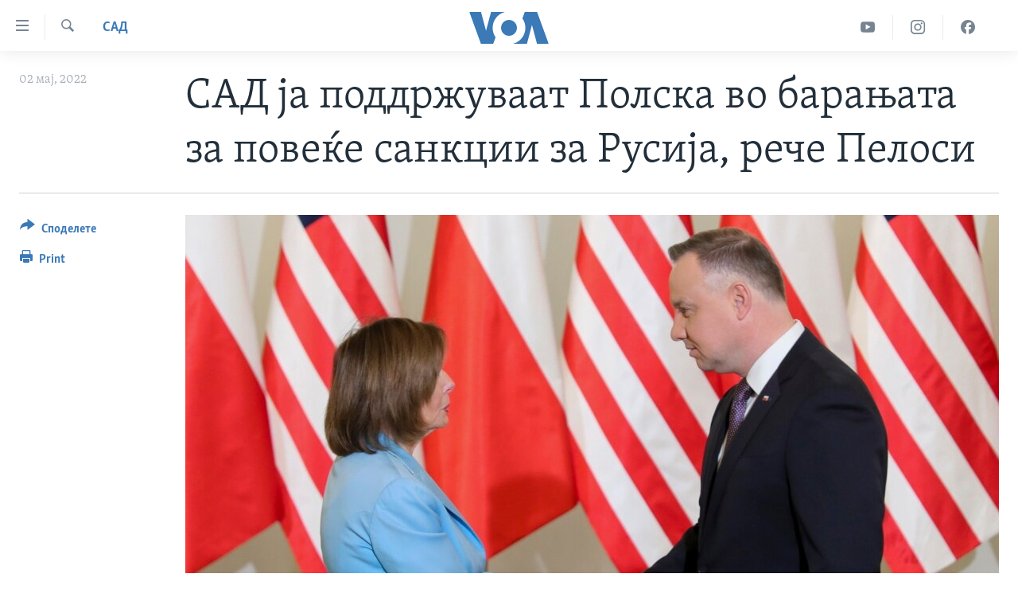

--- FILE ---
content_type: text/html; charset=utf-8
request_url: https://mk.voanews.com/a/6553754.html
body_size: 9414
content:

<!DOCTYPE html>
<html lang="mk" dir="ltr" class="no-js">
<head>
<link href="/Content/responsive/VOA/mk-MK/VOA-mk-MK.css?&amp;av=0.0.0.0&amp;cb=306" rel="stylesheet"/>
<script src="https://tags.voanews.com/voa-pangea/prod/utag.sync.js"></script> <script type='text/javascript' src='https://www.youtube.com/iframe_api' async></script>
<script type="text/javascript">
//a general 'js' detection, must be on top level in <head>, due to CSS performance
document.documentElement.className = "js";
var cacheBuster = "306";
var appBaseUrl = "/";
var imgEnhancerBreakpoints = [0, 144, 256, 408, 650, 1023, 1597];
var isLoggingEnabled = false;
var isPreviewPage = false;
var isLivePreviewPage = false;
if (!isPreviewPage) {
window.RFE = window.RFE || {};
window.RFE.cacheEnabledByParam = window.location.href.indexOf('nocache=1') === -1;
const url = new URL(window.location.href);
const params = new URLSearchParams(url.search);
// Remove the 'nocache' parameter
params.delete('nocache');
// Update the URL without the 'nocache' parameter
url.search = params.toString();
window.history.replaceState(null, '', url.toString());
} else {
window.addEventListener('load', function() {
const links = window.document.links;
for (let i = 0; i < links.length; i++) {
links[i].href = '#';
links[i].target = '_self';
}
})
}
var pwaEnabled = false;
var swCacheDisabled;
</script>
<meta charset="utf-8" />
<title>САД ја поддржуваат Полска во барањата за повеќе санкции за Русија, рече Пелоси</title>
<meta name="description" content="Спикерката на Претставничкиот дом Ненси Пелоси и делегација од конгресмени се сретнаа денес со полскиот претседател Анджеј Дуда.
Дуда рече дека е благодарен што ја пречекува делегацијата и што може да разговара со нив за ситуацијата во Украина и како да ѝ се помогне на земјата во војната со..." />
<meta name="keywords" content="Актуелно, САД" />
<meta name="viewport" content="width=device-width, initial-scale=1.0" />
<meta http-equiv="X-UA-Compatible" content="IE=edge" />
<meta name="robots" content="max-image-preview:large"><meta property="fb:pages" content="176413438620" />
<meta name="msvalidate.01" content="3286EE554B6F672A6F2E608C02343C0E" /><meta name="yandex-verification" content="0a637fd1c34879ec" />
<link href="https://mk.voanews.com/a/6553754.html" rel="canonical" />
<meta name="apple-mobile-web-app-title" content="Глас на Америка" />
<meta name="apple-mobile-web-app-status-bar-style" content="black" />
<meta name="apple-itunes-app" content="app-id=632618796, app-argument=//6553754.ltr" />
<meta content="САД ја поддржуваат Полска во барањата за повеќе санкции за Русија, рече Пелоси" property="og:title" />
<meta content="Спикерката на Претставничкиот дом Ненси Пелоси и делегација од конгресмени се сретнаа денес со полскиот претседател Анджеј Дуда.
Дуда рече дека е благодарен што ја пречекува делегацијата и што може да разговара со нив за ситуацијата во Украина и како да ѝ се помогне на земјата во војната со..." property="og:description" />
<meta content="article" property="og:type" />
<meta content="https://mk.voanews.com/a/6553754.html" property="og:url" />
<meta content="ВОА" property="og:site_name" />
<meta content="https://www.facebook.com/glasnaamerika" property="article:publisher" />
<meta content="https://gdb.voanews.com/02d10000-0aff-0242-dba3-08da2c3670e6_cx0_cy10_cw0_w1200_h630.jpg" property="og:image" />
<meta content="1200" property="og:image:width" />
<meta content="630" property="og:image:height" />
<meta content="129169410948885" property="fb:app_id" />
<meta content="summary_large_image" name="twitter:card" />
<meta content="@VOAMacedonian" name="twitter:site" />
<meta content="https://gdb.voanews.com/02d10000-0aff-0242-dba3-08da2c3670e6_cx0_cy10_cw0_w1200_h630.jpg" name="twitter:image" />
<meta content="САД ја поддржуваат Полска во барањата за повеќе санкции за Русија, рече Пелоси" name="twitter:title" />
<meta content="Спикерката на Претставничкиот дом Ненси Пелоси и делегација од конгресмени се сретнаа денес со полскиот претседател Анджеј Дуда.
Дуда рече дека е благодарен што ја пречекува делегацијата и што може да разговара со нив за ситуацијата во Украина и како да ѝ се помогне на земјата во војната со..." name="twitter:description" />
<link rel="amphtml" href="https://mk.voanews.com/amp/6553754.html" />
<script type="application/ld+json">{"articleSection":"САД","isAccessibleForFree":true,"headline":"САД ја поддржуваат Полска во барањата за повеќе санкции за Русија, рече Пелоси","inLanguage":"mk-MK","keywords":"Актуелно, САД","author":{"@type":"Person","name":"VOA"},"datePublished":"2022-05-02 15:44:12Z","dateModified":"2022-05-02 15:44:12Z","publisher":{"logo":{"width":512,"height":220,"@type":"ImageObject","url":"https://mk.voanews.com/Content/responsive/VOA/mk-MK/img/logo.png"},"@type":"NewsMediaOrganization","url":"https://mk.voanews.com","sameAs":["https://facebook.com/glasnaamerika","https://www.instagram.com/glasnaamerika/","https://twitter.com/glasnaamerika","https://www.youtube.com/user/voamacedonian"],"name":"Глас на Америка","alternateName":""},"@context":"https://schema.org","@type":"NewsArticle","mainEntityOfPage":"https://mk.voanews.com/a/6553754.html","url":"https://mk.voanews.com/a/6553754.html","description":"Спикерката на Претставничкиот дом Ненси Пелоси и делегација од конгресмени се сретнаа денес со полскиот претседател Анджеј Дуда.\r\n Дуда рече дека е благодарен што ја пречекува делегацијата и што може да разговара со нив за ситуацијата во Украина и како да ѝ се помогне на земјата во војната со...","image":{"width":1080,"height":608,"@type":"ImageObject","url":"https://gdb.voanews.com/02d10000-0aff-0242-dba3-08da2c3670e6_cx0_cy10_cw0_w1080_h608.jpg"},"name":"САД ја поддржуваат Полска во барањата за повеќе санкции за Русија, рече Пелоси"}</script>
<script src="/Scripts/responsive/infographics.b?v=dVbZ-Cza7s4UoO3BqYSZdbxQZVF4BOLP5EfYDs4kqEo1&amp;av=0.0.0.0&amp;cb=306"></script>
<script src="/Scripts/responsive/loader.b?v=Q26XNwrL6vJYKjqFQRDnx01Lk2pi1mRsuLEaVKMsvpA1&amp;av=0.0.0.0&amp;cb=306"></script>
<link rel="icon" type="image/svg+xml" href="/Content/responsive/VOA/img/webApp/favicon.svg" />
<link rel="alternate icon" href="/Content/responsive/VOA/img/webApp/favicon.ico" />
<link rel="apple-touch-icon" sizes="152x152" href="/Content/responsive/VOA/img/webApp/ico-152x152.png" />
<link rel="apple-touch-icon" sizes="144x144" href="/Content/responsive/VOA/img/webApp/ico-144x144.png" />
<link rel="apple-touch-icon" sizes="114x114" href="/Content/responsive/VOA/img/webApp/ico-114x114.png" />
<link rel="apple-touch-icon" sizes="72x72" href="/Content/responsive/VOA/img/webApp/ico-72x72.png" />
<link rel="apple-touch-icon-precomposed" href="/Content/responsive/VOA/img/webApp/ico-57x57.png" />
<link rel="icon" sizes="192x192" href="/Content/responsive/VOA/img/webApp/ico-192x192.png" />
<link rel="icon" sizes="128x128" href="/Content/responsive/VOA/img/webApp/ico-128x128.png" />
<meta name="msapplication-TileColor" content="#ffffff" />
<meta name="msapplication-TileImage" content="/Content/responsive/VOA/img/webApp/ico-144x144.png" />
<link rel="alternate" type="application/rss+xml" title="VOA - Top Stories [RSS]" href="/api/" />
<link rel="sitemap" type="application/rss+xml" href="/sitemap.xml" />
</head>
<body class=" nav-no-loaded cc_theme pg-article print-lay-article js-category-to-nav nojs-images ">
<script type="text/javascript" >
var analyticsData = {url:"https://mk.voanews.com/a/6553754.html",property_id:"474",article_uid:"6553754",page_title:"САД ја поддржуваат Полска во барањата за повеќе санкции за Русија, рече Пелоси",page_type:"article",content_type:"article",subcontent_type:"article",last_modified:"2022-05-02 15:44:12Z",pub_datetime:"2022-05-02 15:44:12Z",pub_year:"2022",pub_month:"05",pub_day:"02",pub_hour:"15",pub_weekday:"Monday",section:"сад",english_section:"aktuelno-usa",byline:"",categories:"aktuelno,aktuelno-usa",domain:"mk.voanews.com",language:"Macedonian",language_service:"VOA Macedonian",platform:"web",copied:"no",copied_article:"",copied_title:"",runs_js:"Yes",cms_release:"8.44.0.0.306",enviro_type:"prod",slug:"",entity:"VOA",short_language_service:"MAC",platform_short:"W",page_name:"САД ја поддржуваат Полска во барањата за повеќе санкции за Русија, рече Пелоси"};
</script>
<noscript><iframe src="https://www.googletagmanager.com/ns.html?id=GTM-N8MP7P" height="0" width="0" style="display:none;visibility:hidden"></iframe></noscript><script type="text/javascript" data-cookiecategory="analytics">
var gtmEventObject = Object.assign({}, analyticsData, {event: 'page_meta_ready'});window.dataLayer = window.dataLayer || [];window.dataLayer.push(gtmEventObject);
if (top.location === self.location) { //if not inside of an IFrame
var renderGtm = "true";
if (renderGtm === "true") {
(function(w,d,s,l,i){w[l]=w[l]||[];w[l].push({'gtm.start':new Date().getTime(),event:'gtm.js'});var f=d.getElementsByTagName(s)[0],j=d.createElement(s),dl=l!='dataLayer'?'&l='+l:'';j.async=true;j.src='//www.googletagmanager.com/gtm.js?id='+i+dl;f.parentNode.insertBefore(j,f);})(window,document,'script','dataLayer','GTM-N8MP7P');
}
}
</script>
<!--Analytics tag js version start-->
<script type="text/javascript" data-cookiecategory="analytics">
var utag_data = Object.assign({}, analyticsData, {});
if(typeof(TealiumTagFrom)==='function' && typeof(TealiumTagSearchKeyword)==='function') {
var utag_from=TealiumTagFrom();var utag_searchKeyword=TealiumTagSearchKeyword();
if(utag_searchKeyword!=null && utag_searchKeyword!=='' && utag_data["search_keyword"]==null) utag_data["search_keyword"]=utag_searchKeyword;if(utag_from!=null && utag_from!=='') utag_data["from"]=TealiumTagFrom();}
if(window.top!== window.self&&utag_data.page_type==="snippet"){utag_data.page_type = 'iframe';}
try{if(window.top!==window.self&&window.self.location.hostname===window.top.location.hostname){utag_data.platform = 'self-embed';utag_data.platform_short = 'se';}}catch(e){if(window.top!==window.self&&window.self.location.search.includes("platformType=self-embed")){utag_data.platform = 'cross-promo';utag_data.platform_short = 'cp';}}
(function(a,b,c,d){ a="https://tags.voanews.com/voa-pangea/prod/utag.js"; b=document;c="script";d=b.createElement(c);d.src=a;d.type="text/java"+c;d.async=true; a=b.getElementsByTagName(c)[0];a.parentNode.insertBefore(d,a); })();
</script>
<!--Analytics tag js version end-->
<!-- Analytics tag management NoScript -->
<noscript>
<img style="position: absolute; border: none;" src="https://ssc.voanews.com/b/ss/bbgprod,bbgentityvoa/1/G.4--NS/159444787?pageName=voa%3amac%3aw%3aarticle%3a%d0%a1%d0%90%d0%94%20%d1%98%d0%b0%20%d0%bf%d0%be%d0%b4%d0%b4%d1%80%d0%b6%d1%83%d0%b2%d0%b0%d0%b0%d1%82%20%d0%9f%d0%be%d0%bb%d1%81%d0%ba%d0%b0%20%d0%b2%d0%be%20%d0%b1%d0%b0%d1%80%d0%b0%d1%9a%d0%b0%d1%82%d0%b0%20%d0%b7%d0%b0%20%d0%bf%d0%be%d0%b2%d0%b5%d1%9c%d0%b5%20%d1%81%d0%b0%d0%bd%d0%ba%d1%86%d0%b8%d0%b8%20%d0%b7%d0%b0%20%d0%a0%d1%83%d1%81%d0%b8%d1%98%d0%b0%2c%20%d1%80%d0%b5%d1%87%d0%b5%20%d0%9f%d0%b5%d0%bb%d0%be%d1%81%d0%b8&amp;c6=%d0%a1%d0%90%d0%94%20%d1%98%d0%b0%20%d0%bf%d0%be%d0%b4%d0%b4%d1%80%d0%b6%d1%83%d0%b2%d0%b0%d0%b0%d1%82%20%d0%9f%d0%be%d0%bb%d1%81%d0%ba%d0%b0%20%d0%b2%d0%be%20%d0%b1%d0%b0%d1%80%d0%b0%d1%9a%d0%b0%d1%82%d0%b0%20%d0%b7%d0%b0%20%d0%bf%d0%be%d0%b2%d0%b5%d1%9c%d0%b5%20%d1%81%d0%b0%d0%bd%d0%ba%d1%86%d0%b8%d0%b8%20%d0%b7%d0%b0%20%d0%a0%d1%83%d1%81%d0%b8%d1%98%d0%b0%2c%20%d1%80%d0%b5%d1%87%d0%b5%20%d0%9f%d0%b5%d0%bb%d0%be%d1%81%d0%b8&amp;v36=8.44.0.0.306&amp;v6=D=c6&amp;g=https%3a%2f%2fmk.voanews.com%2fa%2f6553754.html&amp;c1=D=g&amp;v1=D=g&amp;events=event1,event52&amp;c16=voa%20macedonian&amp;v16=D=c16&amp;c5=aktuelno-usa&amp;v5=D=c5&amp;ch=%d0%a1%d0%90%d0%94&amp;c15=macedonian&amp;v15=D=c15&amp;c4=article&amp;v4=D=c4&amp;c14=6553754&amp;v14=D=c14&amp;v20=no&amp;c17=web&amp;v17=D=c17&amp;mcorgid=518abc7455e462b97f000101%40adobeorg&amp;server=mk.voanews.com&amp;pageType=D=c4&amp;ns=bbg&amp;v29=D=server&amp;v25=voa&amp;v30=474&amp;v105=D=User-Agent " alt="analytics" width="1" height="1" /></noscript>
<!-- End of Analytics tag management NoScript -->
<!--*** Accessibility links - For ScreenReaders only ***-->
<section>
<div class="sr-only">
<h2>Линкови за пристапност</h2>
<ul>
<li><a href="#content" data-disable-smooth-scroll="1">Премини на главната содржина</a></li>
<li><a href="#navigation" data-disable-smooth-scroll="1">Премини до страната за навигација</a></li>
<li><a href="#txtHeaderSearch" data-disable-smooth-scroll="1">Пребарувај</a></li>
</ul>
</div>
</section>
<div dir="ltr">
<div id="page">
<aside>
<div class="c-lightbox overlay-modal">
<div class="c-lightbox__intro">
<h2 class="c-lightbox__intro-title"></h2>
<button class="btn btn--rounded c-lightbox__btn c-lightbox__intro-next" title="Следно">
<span class="ico ico--rounded ico-chevron-forward"></span>
<span class="sr-only">Следно</span>
</button>
</div>
<div class="c-lightbox__nav">
<button class="btn btn--rounded c-lightbox__btn c-lightbox__btn--close" title="Затворете">
<span class="ico ico--rounded ico-close"></span>
<span class="sr-only">Затворете</span>
</button>
<button class="btn btn--rounded c-lightbox__btn c-lightbox__btn--prev" title="Претходно">
<span class="ico ico--rounded ico-chevron-backward"></span>
<span class="sr-only">Претходно</span>
</button>
<button class="btn btn--rounded c-lightbox__btn c-lightbox__btn--next" title="Следно">
<span class="ico ico--rounded ico-chevron-forward"></span>
<span class="sr-only">Следно</span>
</button>
</div>
<div class="c-lightbox__content-wrap">
<figure class="c-lightbox__content">
<span class="c-spinner c-spinner--lightbox">
<img src="/Content/responsive/img/player-spinner.png"
alt="please wait"
title="please wait" />
</span>
<div class="c-lightbox__img">
<div class="thumb">
<img src="" alt="" />
</div>
</div>
<figcaption>
<div class="c-lightbox__info c-lightbox__info--foot">
<span class="c-lightbox__counter"></span>
<span class="caption c-lightbox__caption"></span>
</div>
</figcaption>
</figure>
</div>
<div class="hidden">
<div class="content-advisory__box content-advisory__box--lightbox">
<span class="content-advisory__box-text">This image contains sensitive content which some people may find offensive or disturbing.</span>
<button class="btn btn--transparent content-advisory__box-btn m-t-md" value="text" type="button">
<span class="btn__text">
Click to reveal
</span>
</button>
</div>
</div>
</div>
<div class="print-dialogue">
<div class="container">
<h3 class="print-dialogue__title section-head">Print Options:</h3>
<div class="print-dialogue__opts">
<ul class="print-dialogue__opt-group">
<li class="form__group form__group--checkbox">
<input class="form__check " id="checkboxImages" name="checkboxImages" type="checkbox" checked="checked" />
<label for="checkboxImages" class="form__label m-t-md">Images</label>
</li>
<li class="form__group form__group--checkbox">
<input class="form__check " id="checkboxMultimedia" name="checkboxMultimedia" type="checkbox" checked="checked" />
<label for="checkboxMultimedia" class="form__label m-t-md">Multimedia</label>
</li>
</ul>
<ul class="print-dialogue__opt-group">
<li class="form__group form__group--checkbox">
<input class="form__check " id="checkboxEmbedded" name="checkboxEmbedded" type="checkbox" checked="checked" />
<label for="checkboxEmbedded" class="form__label m-t-md">Embedded Content</label>
</li>
<li class="form__group form__group--checkbox">
<input class="form__check " id="checkboxComments" name="checkboxComments" type="checkbox" />
<label for="checkboxComments" class="form__label m-t-md">Comments</label>
</li>
</ul>
</div>
<div class="print-dialogue__buttons">
<button class="btn btn--secondary close-button" type="button" title="Откажете">
<span class="btn__text ">Откажете</span>
</button>
<button class="btn btn-cust-print m-l-sm" type="button" title="Print">
<span class="btn__text ">Print</span>
</button>
</div>
</div>
</div>
<div class="ctc-message pos-fix">
<div class="ctc-message__inner">Link has been copied to clipboard</div>
</div>
</aside>
<div class="hdr-20 hdr-20--big">
<div class="hdr-20__inner">
<div class="hdr-20__max pos-rel">
<div class="hdr-20__side hdr-20__side--primary d-flex">
<label data-for="main-menu-ctrl" data-switcher-trigger="true" data-switch-target="main-menu-ctrl" class="burger hdr-trigger pos-rel trans-trigger" data-trans-evt="click" data-trans-id="menu">
<span class="ico ico-close hdr-trigger__ico hdr-trigger__ico--close burger__ico burger__ico--close"></span>
<span class="ico ico-menu hdr-trigger__ico hdr-trigger__ico--open burger__ico burger__ico--open"></span>
</label>
<div class="menu-pnl pos-fix trans-target" data-switch-target="main-menu-ctrl" data-trans-id="menu">
<div class="menu-pnl__inner">
<nav class="main-nav menu-pnl__item menu-pnl__item--first">
<ul class="main-nav__list accordeon" data-analytics-tales="false" data-promo-name="link" data-location-name="nav,secnav">
<li class="main-nav__item">
<a class="main-nav__item-name main-nav__item-name--link" href="http://m.mk.voanews.com/" title="Дома" >Дома</a>
</li>
<li class="main-nav__item accordeon__item" data-switch-target="menu-item-1288">
<label class="main-nav__item-name main-nav__item-name--label accordeon__control-label" data-switcher-trigger="true" data-for="menu-item-1288">
Рубрики
<span class="ico ico-chevron-down main-nav__chev"></span>
</label>
<div class="main-nav__sub-list">
<a class="main-nav__item-name main-nav__item-name--link main-nav__item-name--sub" href="/z/1733" title="САД" data-item-name="aktuelno-usa" >САД</a>
<a class="main-nav__item-name main-nav__item-name--link main-nav__item-name--sub" href="/z/1729" title="Македонија" data-item-name="aktuelno-macedonia" >Македонија</a>
<a class="main-nav__item-name main-nav__item-name--link main-nav__item-name--sub" href="/z/1724" title="Свет" data-item-name="aktuelno-world" >Свет</a>
<a class="main-nav__item-name main-nav__item-name--link main-nav__item-name--sub" href="/z/1725" title="Економија" data-item-name="aktuelno-economy" >Економија</a>
<a class="main-nav__item-name main-nav__item-name--link main-nav__item-name--sub" href="/z/1731" title="Политика" data-item-name="aktuelno-politics" >Политика</a>
<a class="main-nav__item-name main-nav__item-name--link main-nav__item-name--sub" href="/z/1727" title="Здравје" data-item-name="aktuelno-health" >Здравје</a>
<a class="main-nav__item-name main-nav__item-name--link main-nav__item-name--sub" href="/z/1732" title="Наука" data-item-name="aktuelno-science" >Наука</a>
<a class="main-nav__item-name main-nav__item-name--link main-nav__item-name--sub" href="/z/1723" title="Уметност и забава" data-item-name="aktuelno-culture" >Уметност и забава</a>
<a class="main-nav__item-name main-nav__item-name--link main-nav__item-name--sub" href="/z/1728" title="Интервјуа" data-item-name="aktuelno-interviews" >Интервјуа</a>
</div>
</li>
<li class="main-nav__item">
<a class="main-nav__item-name main-nav__item-name--link" href="/z/1730" title="Фотогалерии" data-item-name="photos" >Фотогалерии</a>
</li>
<li class="main-nav__item">
<a class="main-nav__item-name main-nav__item-name--link" href="/z/7703" title="Документарци" data-item-name="documentaries" >Документарци</a>
</li>
<li class="main-nav__item accordeon__item" data-switch-target="menu-item-767">
<label class="main-nav__item-name main-nav__item-name--label accordeon__control-label" data-switcher-trigger="true" data-for="menu-item-767">
Архивирана програма
<span class="ico ico-chevron-down main-nav__chev"></span>
</label>
<div class="main-nav__sub-list">
<a class="main-nav__item-name main-nav__item-name--link main-nav__item-name--sub" href="https://mk.voanews.com/z/1735" title="Newsflash - Архива" >Newsflash - Архива</a>
<a class="main-nav__item-name main-nav__item-name--link main-nav__item-name--sub" href="/z/2238" title="Вести од САД во минута - Архива" data-item-name="voa-60" >Вести од САД во минута - Архива</a>
<a class="main-nav__item-name main-nav__item-name--link main-nav__item-name--sub" href="https://mk.voanews.com/p/7392.html" title="Избори во САД 2020 - Архива" >Избори во САД 2020 - Архива</a>
</div>
</li>
<li class="main-nav__item">
<a class="main-nav__item-name main-nav__item-name--link" href="/p/3921.html" title="За нас" data-item-name="about-us-mk" >За нас</a>
</li>
</ul>
</nav>
<div class="menu-pnl__item">
<a href="https://learningenglish.voanews.com/" class="menu-pnl__item-link" alt="Learning English">Learning English</a>
</div>
<div class="menu-pnl__item menu-pnl__item--social">
<h5 class="menu-pnl__sub-head">Накусо...</h5>
<a href="https://facebook.com/glasnaamerika" title="Следете не` на Фејсбук" data-analytics-text="follow_on_facebook" class="btn btn--rounded btn--social-inverted menu-pnl__btn js-social-btn btn-facebook" target="_blank" rel="noopener">
<span class="ico ico-facebook-alt ico--rounded"></span>
</a>
<a href="https://www.instagram.com/glasnaamerika/" title="Follow us on Instagram" data-analytics-text="follow_on_instagram" class="btn btn--rounded btn--social-inverted menu-pnl__btn js-social-btn btn-instagram" target="_blank" rel="noopener">
<span class="ico ico-instagram ico--rounded"></span>
</a>
<a href="https://twitter.com/glasnaamerika" title="Следете не` на Твитер" data-analytics-text="follow_on_twitter" class="btn btn--rounded btn--social-inverted menu-pnl__btn js-social-btn btn-twitter" target="_blank" rel="noopener">
<span class="ico ico-twitter ico--rounded"></span>
</a>
<a href="https://www.youtube.com/user/voamacedonian" title="Следете не` на Јутјуб" data-analytics-text="follow_on_youtube" class="btn btn--rounded btn--social-inverted menu-pnl__btn js-social-btn btn-youtube" target="_blank" rel="noopener">
<span class="ico ico-youtube ico--rounded"></span>
</a>
</div>
<div class="menu-pnl__item">
<a href="/navigation/allsites" class="menu-pnl__item-link">
<span class="ico ico-languages "></span>
Јазици
</a>
</div>
</div>
</div>
<label data-for="top-search-ctrl" data-switcher-trigger="true" data-switch-target="top-search-ctrl" class="top-srch-trigger hdr-trigger">
<span class="ico ico-close hdr-trigger__ico hdr-trigger__ico--close top-srch-trigger__ico top-srch-trigger__ico--close"></span>
<span class="ico ico-search hdr-trigger__ico hdr-trigger__ico--open top-srch-trigger__ico top-srch-trigger__ico--open"></span>
</label>
<div class="srch-top srch-top--in-header" data-switch-target="top-search-ctrl">
<div class="container">
<form action="/s" class="srch-top__form srch-top__form--in-header" id="form-topSearchHeader" method="get" role="search"><label for="txtHeaderSearch" class="sr-only">Search</label>
<input type="text" id="txtHeaderSearch" name="k" placeholder="Внесете израз за пребарување" accesskey="s" value="" class="srch-top__input analyticstag-event" onkeydown="if (event.keyCode === 13) { FireAnalyticsTagEventOnSearch('search', $dom.get('#txtHeaderSearch')[0].value) }" />
<button title="Search" type="submit" class="btn btn--top-srch analyticstag-event" onclick="FireAnalyticsTagEventOnSearch('search', $dom.get('#txtHeaderSearch')[0].value) ">
<span class="ico ico-search"></span>
</button></form>
</div>
</div>
<a href="/" class="main-logo-link">
<img src="/Content/responsive/VOA/mk-MK/img/logo-compact.svg" class="main-logo main-logo--comp" alt="site logo">
<img src="/Content/responsive/VOA/mk-MK/img/logo.svg" class="main-logo main-logo--big" alt="site logo">
</a>
</div>
<div class="hdr-20__side hdr-20__side--secondary d-flex">
<a href="https://www.facebook.com/glasnaamerika" title="Facebook" class="hdr-20__secondary-item" data-item-name="custom1">
<span class="ico-custom ico-custom--1 hdr-20__secondary-icon"></span>
</a>
<a href="https://www.instagram.com/glasnaamerika/" title="Instagram" class="hdr-20__secondary-item" data-item-name="custom3">
<span class="ico-custom ico-custom--3 hdr-20__secondary-icon"></span>
</a>
<a href="https://www.youtube.com/user/voamacedonian" title="YouTube" class="hdr-20__secondary-item" data-item-name="custom2">
<span class="ico-custom ico-custom--2 hdr-20__secondary-icon"></span>
</a>
<a href="/s" title="Search" class="hdr-20__secondary-item hdr-20__secondary-item--search" data-item-name="search">
<span class="ico ico-search hdr-20__secondary-icon hdr-20__secondary-icon--search"></span>
</a>
<div class="srch-bottom">
<form action="/s" class="srch-bottom__form d-flex" id="form-bottomSearch" method="get" role="search"><label for="txtSearch" class="sr-only">Search</label>
<input type="search" id="txtSearch" name="k" placeholder="Внесете израз за пребарување" accesskey="s" value="" class="srch-bottom__input analyticstag-event" onkeydown="if (event.keyCode === 13) { FireAnalyticsTagEventOnSearch('search', $dom.get('#txtSearch')[0].value) }" />
<button title="Search" type="submit" class="btn btn--bottom-srch analyticstag-event" onclick="FireAnalyticsTagEventOnSearch('search', $dom.get('#txtSearch')[0].value) ">
<span class="ico ico-search"></span>
</button></form>
</div>
</div>
<img src="/Content/responsive/VOA/mk-MK/img/logo-print.gif" class="logo-print" alt="site logo">
<img src="/Content/responsive/VOA/mk-MK/img/logo-print_color.png" class="logo-print logo-print--color" alt="site logo">
</div>
</div>
</div>
<script>
if (document.body.className.indexOf('pg-home') > -1) {
var nav2In = document.querySelector('.hdr-20__inner');
var nav2Sec = document.querySelector('.hdr-20__side--secondary');
var secStyle = window.getComputedStyle(nav2Sec);
if (nav2In && window.pageYOffset < 150 && secStyle['position'] !== 'fixed') {
nav2In.classList.add('hdr-20__inner--big')
}
}
</script>
<div class="c-hlights c-hlights--breaking c-hlights--no-item" data-hlight-display="mobile,desktop">
<div class="c-hlights__wrap container p-0">
<div class="c-hlights__nav">
<a role="button" href="#" title="Претходно">
<span class="ico ico-chevron-backward m-0"></span>
<span class="sr-only">Претходно</span>
</a>
<a role="button" href="#" title="Следно">
<span class="ico ico-chevron-forward m-0"></span>
<span class="sr-only">Следно</span>
</a>
</div>
<span class="c-hlights__label">
<span class="">Breaking News</span>
<span class="switcher-trigger">
<label data-for="more-less-1" data-switcher-trigger="true" class="switcher-trigger__label switcher-trigger__label--more p-b-0" title="Повеќе прикажано">
<span class="ico ico-chevron-down"></span>
</label>
<label data-for="more-less-1" data-switcher-trigger="true" class="switcher-trigger__label switcher-trigger__label--less p-b-0" title="Show less">
<span class="ico ico-chevron-up"></span>
</label>
</span>
</span>
<ul class="c-hlights__items switcher-target" data-switch-target="more-less-1">
</ul>
</div>
</div> <div id="content">
<main class="container">
<div class="hdr-container">
<div class="row">
<div class="col-category col-xs-12 col-md-2 pull-left"> <div class="category js-category">
<a class="" href="/z/1733">САД</a> </div>
</div><div class="col-title col-xs-12 col-md-10 pull-right"> <h1 class="title pg-title">
САД ја поддржуваат Полска во барањата за повеќе санкции за Русија, рече Пелоси
</h1>
</div><div class="col-publishing-details col-xs-12 col-sm-12 col-md-2 pull-left"> <div class="publishing-details ">
<div class="published">
<span class="date" >
<time pubdate="pubdate" datetime="2022-05-02T17:44:12+01:00">
02 мај, 2022
</time>
</span>
</div>
</div>
</div><div class="col-lg-12 separator"> <div class="separator">
<hr class="title-line" />
</div>
</div><div class="col-multimedia col-xs-12 col-md-10 pull-right"> <div class="cover-media">
<figure class="media-image js-media-expand">
<div class="img-wrap">
<div class="thumb thumb16_9">
<img src="https://gdb.voanews.com/02d10000-0aff-0242-dba3-08da2c3670e6_cx0_cy10_cw0_w250_r1_s.jpg" alt="Спикерката на Претставничкиот дом и делегација од Конгресот денес се сретнаа со полскиот претседател со кого разговараа за поголема помош за Украина " />
</div>
</div>
<figcaption>
<span class="caption">Спикерката на Претставничкиот дом и делегација од Конгресот денес се сретнаа со полскиот претседател со кого разговараа за поголема помош за Украина </span>
</figcaption>
</figure>
</div>
</div><div class="col-xs-12 col-md-2 pull-left article-share pos-rel"> <div class="share--box">
<div class="sticky-share-container" style="display:none">
<div class="container">
<a href="https://mk.voanews.com" id="logo-sticky-share">&nbsp;</a>
<div class="pg-title pg-title--sticky-share">
САД ја поддржуваат Полска во барањата за повеќе санкции за Русија, рече Пелоси
</div>
<div class="sticked-nav-actions">
<!--This part is for sticky navigation display-->
<p class="buttons link-content-sharing p-0 ">
<button class="btn btn--link btn-content-sharing p-t-0 " id="btnContentSharing" value="text" role="Button" type="" title="Повеќе опции за споделување">
<span class="ico ico-share ico--l"></span>
<span class="btn__text ">
Споделете
</span>
</button>
</p>
<aside class="content-sharing js-content-sharing js-content-sharing--apply-sticky content-sharing--sticky"
role="complementary"
data-share-url="https://mk.voanews.com/a/6553754.html" data-share-title="САД ја поддржуваат Полска во барањата за повеќе санкции за Русија, рече Пелоси" data-share-text="">
<div class="content-sharing__popover">
<h6 class="content-sharing__title">Споделете</h6>
<button href="#close" id="btnCloseSharing" class="btn btn--text-like content-sharing__close-btn">
<span class="ico ico-close ico--l"></span>
</button>
<ul class="content-sharing__list">
<li class="content-sharing__item">
<div class="ctc ">
<input type="text" class="ctc__input" readonly="readonly">
<a href="" js-href="https://mk.voanews.com/a/6553754.html" class="content-sharing__link ctc__button">
<span class="ico ico-copy-link ico--rounded ico--s"></span>
<span class="content-sharing__link-text">Copy link</span>
</a>
</div>
</li>
<li class="content-sharing__item">
<a href="https://facebook.com/sharer.php?u=https%3a%2f%2fmk.voanews.com%2fa%2f6553754.html"
data-analytics-text="share_on_facebook"
title="Facebook" target="_blank"
class="content-sharing__link js-social-btn">
<span class="ico ico-facebook ico--rounded ico--s"></span>
<span class="content-sharing__link-text">Facebook</span>
</a>
</li>
<li class="content-sharing__item">
<a href="https://twitter.com/share?url=https%3a%2f%2fmk.voanews.com%2fa%2f6553754.html&amp;text=%d0%a1%d0%90%d0%94+%d1%98%d0%b0+%d0%bf%d0%be%d0%b4%d0%b4%d1%80%d0%b6%d1%83%d0%b2%d0%b0%d0%b0%d1%82+%d0%9f%d0%be%d0%bb%d1%81%d0%ba%d0%b0+%d0%b2%d0%be+%d0%b1%d0%b0%d1%80%d0%b0%d1%9a%d0%b0%d1%82%d0%b0+%d0%b7%d0%b0+%d0%bf%d0%be%d0%b2%d0%b5%d1%9c%d0%b5+%d1%81%d0%b0%d0%bd%d0%ba%d1%86%d0%b8%d0%b8+%d0%b7%d0%b0+%d0%a0%d1%83%d1%81%d0%b8%d1%98%d0%b0%2c+%d1%80%d0%b5%d1%87%d0%b5+%d0%9f%d0%b5%d0%bb%d0%be%d1%81%d0%b8"
data-analytics-text="share_on_twitter"
title="Twitter" target="_blank"
class="content-sharing__link js-social-btn">
<span class="ico ico-twitter ico--rounded ico--s"></span>
<span class="content-sharing__link-text">Twitter</span>
</a>
</li>
<li class="content-sharing__item">
<a href="mailto:?body=https%3a%2f%2fmk.voanews.com%2fa%2f6553754.html&amp;subject=САД ја поддржуваат Полска во барањата за повеќе санкции за Русија, рече Пелоси"
title="Email"
class="content-sharing__link ">
<span class="ico ico-email ico--rounded ico--s"></span>
<span class="content-sharing__link-text">Email</span>
</a>
</li>
</ul>
</div>
</aside>
</div>
</div>
</div>
<div class="links">
<p class="buttons link-content-sharing p-0 ">
<button class="btn btn--link btn-content-sharing p-t-0 " id="btnContentSharing" value="text" role="Button" type="" title="Повеќе опции за споделување">
<span class="ico ico-share ico--l"></span>
<span class="btn__text ">
Споделете
</span>
</button>
</p>
<aside class="content-sharing js-content-sharing " role="complementary"
data-share-url="https://mk.voanews.com/a/6553754.html" data-share-title="САД ја поддржуваат Полска во барањата за повеќе санкции за Русија, рече Пелоси" data-share-text="">
<div class="content-sharing__popover">
<h6 class="content-sharing__title">Споделете</h6>
<button href="#close" id="btnCloseSharing" class="btn btn--text-like content-sharing__close-btn">
<span class="ico ico-close ico--l"></span>
</button>
<ul class="content-sharing__list">
<li class="content-sharing__item">
<div class="ctc ">
<input type="text" class="ctc__input" readonly="readonly">
<a href="" js-href="https://mk.voanews.com/a/6553754.html" class="content-sharing__link ctc__button">
<span class="ico ico-copy-link ico--rounded ico--l"></span>
<span class="content-sharing__link-text">Copy link</span>
</a>
</div>
</li>
<li class="content-sharing__item">
<a href="https://facebook.com/sharer.php?u=https%3a%2f%2fmk.voanews.com%2fa%2f6553754.html"
data-analytics-text="share_on_facebook"
title="Facebook" target="_blank"
class="content-sharing__link js-social-btn">
<span class="ico ico-facebook ico--rounded ico--l"></span>
<span class="content-sharing__link-text">Facebook</span>
</a>
</li>
<li class="content-sharing__item">
<a href="https://twitter.com/share?url=https%3a%2f%2fmk.voanews.com%2fa%2f6553754.html&amp;text=%d0%a1%d0%90%d0%94+%d1%98%d0%b0+%d0%bf%d0%be%d0%b4%d0%b4%d1%80%d0%b6%d1%83%d0%b2%d0%b0%d0%b0%d1%82+%d0%9f%d0%be%d0%bb%d1%81%d0%ba%d0%b0+%d0%b2%d0%be+%d0%b1%d0%b0%d1%80%d0%b0%d1%9a%d0%b0%d1%82%d0%b0+%d0%b7%d0%b0+%d0%bf%d0%be%d0%b2%d0%b5%d1%9c%d0%b5+%d1%81%d0%b0%d0%bd%d0%ba%d1%86%d0%b8%d0%b8+%d0%b7%d0%b0+%d0%a0%d1%83%d1%81%d0%b8%d1%98%d0%b0%2c+%d1%80%d0%b5%d1%87%d0%b5+%d0%9f%d0%b5%d0%bb%d0%be%d1%81%d0%b8"
data-analytics-text="share_on_twitter"
title="Twitter" target="_blank"
class="content-sharing__link js-social-btn">
<span class="ico ico-twitter ico--rounded ico--l"></span>
<span class="content-sharing__link-text">Twitter</span>
</a>
</li>
<li class="content-sharing__item">
<a href="mailto:?body=https%3a%2f%2fmk.voanews.com%2fa%2f6553754.html&amp;subject=САД ја поддржуваат Полска во барањата за повеќе санкции за Русија, рече Пелоси"
title="Email"
class="content-sharing__link ">
<span class="ico ico-email ico--rounded ico--l"></span>
<span class="content-sharing__link-text">Email</span>
</a>
</li>
</ul>
</div>
</aside>
<p class="link-print visible-md visible-lg buttons p-0">
<button class="btn btn--link btn-print p-t-0" onclick="if (typeof FireAnalyticsTagEvent === 'function') {FireAnalyticsTagEvent({ on_page_event: 'print_story' });}return false" title="(CTRL+P)">
<span class="ico ico-print"></span>
<span class="btn__text">Print</span>
</button>
</p>
</div>
</div>
</div>
</div>
</div>
<div class="body-container">
<div class="row">
<div class="col-xs-12 col-sm-12 col-md-10 col-lg-10 pull-right">
<div class="row">
<div class="col-xs-12 col-sm-12 col-md-8 col-lg-8 pull-left bottom-offset content-offset">
<div id="article-content" class="content-floated-wrap fb-quotable">
<div class="wsw">
<p>Спикерката на Претставничкиот дом Ненси Пелоси и делегација од конгресмени се сретнаа денес со полскиот претседател Анджеј Дуда. </p>
<p>Дуда рече дека е благодарен што ја пречекува делегацијата и што може да разговара со нив за ситуацијата во Украина и како да ѝ се помогне на земјата во војната со Русија.</p>
<p>Посетата на претседателската палата во Варшава дојде два дена откако Пелоси и нејзината делегација во Киев се сретнаа со украинскиот претседател Володимир Зеленски.</p>
<p>Пелоси и делегацијата положија венец на гробот на непознат војник во Варшава. По церемонијата, таа за Гласот на Америка изјави дека САД го поддржуваат притисокот од Полска за воведување повеќе санкции кон Русија и запленување на имотот на Москва во Европската Унија.</p>
<p>Пелоси е највисокиот американски законодавец што ја посетил Украина од почетокот на војната во Русија пред повеќе од два месеца.</p>
<p>Само неколку дена претходно, Русија го бомбардираше главниот град на Украина додека таму беше генерален секретар на Обединетите нации Антонио Гутереш.</p>
</div>
</div>
</div>
<div class="col-xs-12 col-sm-12 col-md-4 col-lg-4 pull-left design-top-offset"> <div class="media-block-wrap">
<h2 class="section-head">Поврзано</h2>
<div class="row">
<ul>
<li class="col-xs-12 col-sm-6 col-md-12 col-lg-12 mb-grid">
<div class="media-block ">
<a href="/a/6553675.html" class="img-wrap img-wrap--t-spac img-wrap--size-4 img-wrap--float" title="Непростлива е изјавата на Лавров за Зеленски и еврејското потекло на Хитлер, вели Израел">
<div class="thumb thumb16_9">
<noscript class="nojs-img">
<img src="https://gdb.voanews.com/09770000-0a00-0242-6d13-08da17446bb5_w100_r1.jpg" alt="Непростлива е изјавата на Лавров за Зеленски и еврејското потекло на Хитлер, вели Израел" />
</noscript>
<img data-src="https://gdb.voanews.com/09770000-0a00-0242-6d13-08da17446bb5_w33_r1.jpg" src="" alt="Непростлива е изјавата на Лавров за Зеленски и еврејското потекло на Хитлер, вели Израел" class=""/>
</div>
</a>
<div class="media-block__content media-block__content--h">
<a href="/a/6553675.html">
<h4 class="media-block__title media-block__title--size-4" title="Непростлива е изјавата на Лавров за Зеленски и еврејското потекло на Хитлер, вели Израел">
Непростлива е изјавата на Лавров за Зеленски и еврејското потекло на Хитлер, вели Израел
</h4>
</a>
</div>
</div>
</li>
<li class="col-xs-12 col-sm-6 col-md-12 col-lg-12 mb-grid">
<div class="media-block ">
<a href="/a/6553535.html" class="img-wrap img-wrap--t-spac img-wrap--size-4 img-wrap--float" title="Eвакуација во Мариупол, Пелоси се сретна со Зеленски и отпатува за Полска">
<div class="thumb thumb16_9">
<noscript class="nojs-img">
<img src="https://gdb.voanews.com/02d10000-0aff-0242-5c9f-08da2c3391d3_w100_r1.jpg" alt="Eвакуација во Мариупол, Пелоси се сретна со Зеленски и отпатува за Полска" />
</noscript>
<img data-src="https://gdb.voanews.com/02d10000-0aff-0242-5c9f-08da2c3391d3_w33_r1.jpg" src="" alt="Eвакуација во Мариупол, Пелоси се сретна со Зеленски и отпатува за Полска" class=""/>
</div>
</a>
<div class="media-block__content media-block__content--h">
<a href="/a/6553535.html">
<h4 class="media-block__title media-block__title--size-4" title="Eвакуација во Мариупол, Пелоси се сретна со Зеленски и отпатува за Полска">
Eвакуација во Мариупол, Пелоси се сретна со Зеленски и отпатува за Полска
</h4>
</a>
</div>
</div>
</li>
</ul>
</div>
</div>
</div>
</div>
</div>
</div>
</div>
</main>
</div>
<footer role="contentinfo">
<div id="foot" class="foot">
<div class="container">
<div class="foot-nav collapsed" id="foot-nav">
<div class="menu">
<ul class="items">
<li class="socials block-socials">
<span class="handler" id="socials-handler">
Накусо...
</span>
<div class="inner">
<ul class="subitems follow">
<li>
<a href="https://facebook.com/glasnaamerika" title="Следете не` на Фејсбук" data-analytics-text="follow_on_facebook" class="btn btn--rounded js-social-btn btn-facebook" target="_blank" rel="noopener">
<span class="ico ico-facebook-alt ico--rounded"></span>
</a>
</li>
<li>
<a href="https://www.instagram.com/glasnaamerika/" title="Follow us on Instagram" data-analytics-text="follow_on_instagram" class="btn btn--rounded js-social-btn btn-instagram" target="_blank" rel="noopener">
<span class="ico ico-instagram ico--rounded"></span>
</a>
</li>
<li>
<a href="https://twitter.com/glasnaamerika" title="Следете не` на Твитер" data-analytics-text="follow_on_twitter" class="btn btn--rounded js-social-btn btn-twitter" target="_blank" rel="noopener">
<span class="ico ico-twitter ico--rounded"></span>
</a>
</li>
<li>
<a href="https://www.youtube.com/user/voamacedonian" title="Следете не` на Јутјуб" data-analytics-text="follow_on_youtube" class="btn btn--rounded js-social-btn btn-youtube" target="_blank" rel="noopener">
<span class="ico ico-youtube ico--rounded"></span>
</a>
</li>
<li>
<a href="/rssfeeds" title="RSS" data-analytics-text="follow_on_rss" class="btn btn--rounded js-social-btn btn-rss" >
<span class="ico ico-rss ico--rounded"></span>
</a>
</li>
<li>
<a href="/subscribe.html" title="Subscribe" data-analytics-text="follow_on_subscribe" class="btn btn--rounded js-social-btn btn-email" >
<span class="ico ico-email ico--rounded"></span>
</a>
</li>
</ul>
</div>
</li>
<li class="block-primary collapsed collapsible item">
<span class="handler">
ИНФО
<span title="close tab" class="ico ico-chevron-up"></span>
<span title="open tab" class="ico ico-chevron-down"></span>
<span title="add" class="ico ico-plus"></span>
<span title="remove" class="ico ico-minus"></span>
</span>
<div class="inner">
<ul class="subitems">
<li class="subitem">
<a class="handler" href="/p/3921.html" title="За нас" >За нас</a>
</li>
<li class="subitem">
<a class="handler" href="/p/3923.html" title="Контакт" >Контакт</a>
</li>
<li class="subitem">
<a class="handler" href="/p/3922.html" title="Услови за користење" >Услови за користење</a>
</li>
<li class="subitem">
<a class="handler" href="https://www.voanews.com/p/5338.html" title="Приватност" target="_blank" rel="noopener">Приватност</a>
</li>
<li class="subitem">
<a class="handler" href="https://www.voanews.com/section-508" title="Достапност" >Достапност</a>
</li>
<li class="subitem">
<a class="handler" href="http://www.bbgdirect.com/macedonian" title="BBG Direct" target="_blank" rel="noopener">BBG Direct</a>
</li>
</ul>
</div>
</li>
<li class="block-primary collapsed collapsible item">
<span class="handler">
Глас на Америка
<span title="close tab" class="ico ico-chevron-up"></span>
<span title="open tab" class="ico ico-chevron-down"></span>
<span title="add" class="ico ico-plus"></span>
<span title="remove" class="ico ico-minus"></span>
</span>
<div class="inner">
<ul class="subitems">
<li class="subitem">
<a class="handler" href="/z/1721" title="Актуелно" >Актуелно</a>
</li>
<li class="subitem">
<a class="handler" href="https://mk.voanews.com/z/1735" title="Newsflash (TV) - Архива" >Newsflash (TV) - Архива</a>
</li>
<li class="subitem">
<a class="handler" href="/z/2238" title="Вести од САД во минута - Архива" >Вести од САД во минута - Архива</a>
</li>
<li class="subitem">
<a class="handler" href="https://mk.voanews.com/p/7392.html" title="Избори во САД 2020 - Архива" >Избори во САД 2020 - Архива</a>
</li>
<li class="subitem">
<a class="handler" href="https://editorials.voa.gov/z/6199" title="Став на владата на САД" >Став на владата на САД</a>
</li>
</ul>
</div>
</li>
</ul>
</div>
</div>
<div class="foot__item foot__item--copyrights">
<p class="copyright">Глас на Америка © 2026 VOA, Inc. Сите права задржани.</p>
</div>
</div>
</div>
</footer> </div>
</div>
<script defer src="/Scripts/responsive/serviceWorkerInstall.js?cb=306"></script>
<script type="text/javascript">
// opera mini - disable ico font
if (navigator.userAgent.match(/Opera Mini/i)) {
document.getElementsByTagName("body")[0].className += " can-not-ff";
}
// mobile browsers test
if (typeof RFE !== 'undefined' && RFE.isMobile) {
if (RFE.isMobile.any()) {
document.getElementsByTagName("body")[0].className += " is-mobile";
}
else {
document.getElementsByTagName("body")[0].className += " is-not-mobile";
}
}
</script>
<script src="/conf.js?x=306" type="text/javascript"></script>
<div class="responsive-indicator">
<div class="visible-xs-block">XS</div>
<div class="visible-sm-block">SM</div>
<div class="visible-md-block">MD</div>
<div class="visible-lg-block">LG</div>
</div>
<script type="text/javascript">
var bar_data = {
"apiId": "6553754",
"apiType": "1",
"isEmbedded": "0",
"culture": "mk-MK",
"cookieName": "cmsLoggedIn",
"cookieDomain": "mk.voanews.com"
};
</script>
<div id="scriptLoaderTarget" style="display:none;contain:strict;"></div>
</body>
</html>